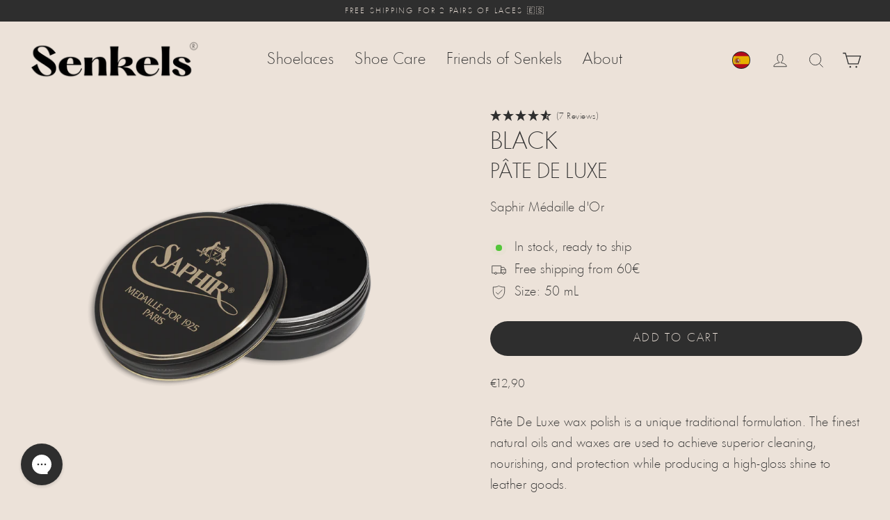

--- FILE ---
content_type: text/json
request_url: https://conf.config-security.com/model
body_size: 85
content:
{"title":"recommendation AI model (keras)","structure":"release_id=0x4e:72:57:44:23:44:48:58:5b:20:3d:32:21:67:67:32:29:77:48:6f:74:76:2a:4d:52:32:7d:59:2d;keras;mbqx2iap9waco9uxymut2m4byi52eeerp14kw5ukjrqie5kq3jd4vhaio7ogidur21b97bhm","weights":"../weights/4e725744.h5","biases":"../biases/4e725744.h5"}